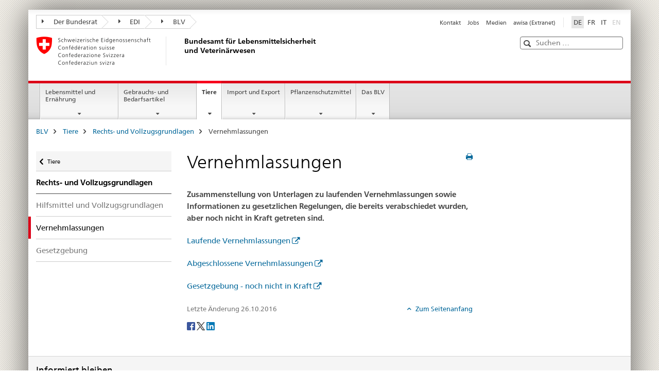

--- FILE ---
content_type: text/html;charset=utf-8
request_url: https://www.blv.admin.ch/blv/de/home/tiere/rechts--und-vollzugsgrundlagen/vernehmlassungen-und-anhoerungen.html
body_size: 8115
content:

<!DOCTYPE HTML>
<!--[if lt IE 7 ]> <html lang="de" class="no-js ie6 oldie"> <![endif]-->
<!--[if IE 7 ]> <html lang="de" class="no-js ie7 oldie"> <![endif]-->
<!--[if IE 8 ]> <html lang="de" class="no-js ie8 oldie"> <![endif]-->
<!--[if IE 9 ]> <html lang="de" class="no-js ie9"> <![endif]-->
<!--[if gt IE 9 ]><!--><html lang="de" class="no-js no-ie"> <!--<![endif]-->


    
<head>
    
    


	
	
		<title>Vernehmlassungen</title>
	
	


<meta charset="utf-8" />
<meta http-equiv="X-UA-Compatible" content="IE=edge" />
<meta name="viewport" content="width=device-width, initial-scale=1.0" />
<meta http-equiv="cleartype" content="on" />


	<meta name="msapplication-TileColor" content="#ffffff"/>
	<meta name="msapplication-TileImage" content="/etc/designs/core/frontend/guidelines/img/ico/mstile-144x144.png"/>
	<meta name="msapplication-config" content="/etc/designs/core/frontend/guidelines/img/ico/browserconfig.xml"/>



	
	
		
			<meta name="description" content="Zusammenstellung von Unterlagen zu laufenden Anhörungen oder Vernehmlassungen sowie Informationen zu gesetzlichen Regelungen, die bereits verabschiedet wurden, aber noch nicht in Kraft getreten sind.  " />
		
	





<meta name="language" content="de" />
<meta name="author" content="Bundesamt für Lebensmittelsicherheit und Veterinärwesen BLV" />




	<!-- current page in other languages -->
	
		<link rel="alternate" type="text/html" href="/blv/de/home/tiere/rechts--und-vollzugsgrundlagen/vernehmlassungen-und-anhoerungen.html" hreflang="de" lang="de"/>
	
		<link rel="alternate" type="text/html" href="/blv/it/home/tiere/rechts--und-vollzugsgrundlagen/vernehmlassungen-und-anhoerungen.html" hreflang="it" lang="it"/>
	
		<link rel="alternate" type="text/html" href="/blv/fr/home/tiere/rechts--und-vollzugsgrundlagen/vernehmlassungen-und-anhoerungen.html" hreflang="fr" lang="fr"/>
	




	<meta name="twitter:card" content="summary"/>
	
	
		<meta property="og:url" content="https://www.blv.admin.ch/blv/de/home/tiere/rechts--und-vollzugsgrundlagen/vernehmlassungen-und-anhoerungen.html"/>
	
	<meta property="og:type" content="article"/>
	
		<meta property="og:title" content="Vernehmlassungen"/>
	
	
		<meta property="og:description" content="Zusammenstellung von Unterlagen zu laufenden Anhörungen oder Vernehmlassungen sowie Informationen zu gesetzlichen Regelungen, die bereits verabschiedet wurden, aber noch nicht in Kraft getreten sind.  "/>
	
	






    









	<!--style type="text/css" id="antiClickjack">body{display:none !important;}</style-->
	<script type="text/javascript">

		var styleElement = document.createElement('STYLE');
		styleElement.setAttribute('id', 'antiClickjack');
		styleElement.setAttribute('type', 'text/css');
		styleElement.innerHTML = 'body {display:none !important;}';
		document.getElementsByTagName('HEAD')[0].appendChild(styleElement);

		if (self === top) {
			var antiClickjack = document.getElementById("antiClickjack");
			antiClickjack.parentNode.removeChild(antiClickjack);
		} else {
			top.location = self.location;
		}
	</script>




<script src="/etc.clientlibs/clientlibs/granite/jquery.min.js"></script>
<script src="/etc.clientlibs/clientlibs/granite/utils.min.js"></script>



	<script>
		Granite.I18n.init({
			locale: "de",
			urlPrefix: "/libs/cq/i18n/dict."
		});
	</script>



	<link rel="stylesheet" href="/etc/designs/core/frontend/guidelines.min.css" type="text/css">

	<link rel="stylesheet" href="/etc/designs/core/frontend/modules.min.css" type="text/css">

	
	<link rel="shortcut icon" href="/etc/designs/core/frontend/guidelines/img/ico/favicon.ico">
	<link rel="apple-touch-icon" sizes="57x57" href="/etc/designs/core/frontend/guidelines/img/ico/apple-touch-icon-57x57.png"/>
	<link rel="apple-touch-icon" sizes="114x114" href="/etc/designs/core/frontend/guidelines/img/ico/apple-touch-icon-114x114.png"/>
	<link rel="apple-touch-icon" sizes="72x72" href="/etc/designs/core/frontend/guidelines/img/ico/apple-touch-icon-72x72.png"/>
	<link rel="apple-touch-icon" sizes="144x144" href="/etc/designs/core/frontend/guidelines/img/ico/apple-touch-icon-144x144.png"/>
	<link rel="apple-touch-icon" sizes="60x60" href="/etc/designs/core/frontend/guidelines/img/ico/apple-touch-icon-60x60.png"/>
	<link rel="apple-touch-icon" sizes="120x120" href="/etc/designs/core/frontend/guidelines/img/ico/apple-touch-icon-120x120.png"/>
	<link rel="apple-touch-icon" sizes="76x76" href="/etc/designs/core/frontend/guidelines/img/ico/apple-touch-icon-76x76.png"/>
	<link rel="icon" type="image/png" href="/etc/designs/core/frontend/guidelines/img/ico/favicon-96x96.png" sizes="96x96"/>
	<link rel="icon" type="image/png" href="/etc/designs/core/frontend/guidelines/img/ico/favicon-16x16.png" sizes="16x16"/>
	<link rel="icon" type="image/png" href="/etc/designs/core/frontend/guidelines/img/ico/favicon-32x32.png" sizes="32x32"/>







	<!--[if lt IE 9]>
		<script src="https://cdnjs.cloudflare.com/polyfill/v2/polyfill.js?version=4.8.0"></script>
	<![endif]-->



    



    
        

	

    

</head>


    

<body class="mod mod-layout   skin-layout-template-contentpage" data-glossary="/blv/de/home.glossaryjs.json">

<div class="mod mod-contentpagewide">
<ul class="access-keys" role="navigation">
    <li><a href="/blv/de/home.html" accesskey="0">Homepage</a></li>
    
    <li><a href="#main-navigation" accesskey="1">Main navigation</a></li>
    
    
    <li><a href="#content" accesskey="2">Content area</a></li>
    
    
    <li><a href="#site-map" accesskey="3">Sitemap</a></li>
    
    
    <li><a href="#search-field" accesskey="4">Search</a></li>
    
</ul>
</div>

<!-- begin: container -->
<div class="container container-main">

    


<header style="background-size: cover; background-image:" role="banner">
	

	<div class="clearfix">
		
			


	



	<nav class="navbar treecrumb pull-left">

		
		
			<h2 class="sr-only">Bundesamt fÃ¼r Lebensmittelsicherheit und VeterinÃ¤rwesen</h2>
		

		
			
				<ul class="nav navbar-nav">
				

						

						
						<li class="dropdown">
							
							
								
									<a id="federalAdministration-dropdown" href="#" aria-label="Der Bundesrat" class="dropdown-toggle" data-toggle="dropdown"><span class="icon icon--right"></span> Der Bundesrat</a>
								
								
							

							
								
								<ul class="dropdown-menu" role="menu" aria-labelledby="federalAdministration-dropdown">
									
										
										<li class="dropdown-header">
											
												
													<a href="http://www.admin.ch/" aria-label="Der Bundesrat admin.ch" target="_blank" title="">Der Bundesrat admin.ch</a>
												
												
											

											
											
												
													<ul>
														<li>
															
																
																
																
																	<a href="http://www.bk.admin.ch" aria-label="BK: Schweizerische Bundeskanzlei" target="_blank" title=""> BK: Schweizerische Bundeskanzlei</a>
																
															
														</li>
													</ul>
												
											
												
													<ul>
														<li>
															
																
																
																
																	<a href="http://www.eda.admin.ch/" aria-label="EDA: Eidgenössisches Departement für auswärtige Angelegenheiten" target="_blank" title=""> EDA: Eidgenössisches Departement für auswärtige Angelegenheiten</a>
																
															
														</li>
													</ul>
												
											
												
													<ul>
														<li>
															
																
																
																
																	<a href="http://www.edi.admin.ch/" aria-label="EDI: Eidgenössisches Departement des Innern" target="_blank" title=""> EDI: Eidgenössisches Departement des Innern</a>
																
															
														</li>
													</ul>
												
											
												
													<ul>
														<li>
															
																
																
																
																	<a href="http://www.ejpd.admin.ch/" aria-label="EJPD: Eidgenössisches Justiz- und Polizeidepartement" target="_blank" title=""> EJPD: Eidgenössisches Justiz- und Polizeidepartement</a>
																
															
														</li>
													</ul>
												
											
												
													<ul>
														<li>
															
																
																
																
																	<a href="http://www.vbs.admin.ch/de/home.html" aria-label="VBS: Eidgenössisches Departement für Verteidigung, Bevölkerungsschutz und Sport" target="_blank" title=""> VBS: Eidgenössisches Departement für Verteidigung, Bevölkerungsschutz und Sport</a>
																
															
														</li>
													</ul>
												
											
												
													<ul>
														<li>
															
																
																
																
																	<a href="http://www.efd.admin.ch/" aria-label="EFD: Eidgenössisches Finanzdepartement" target="_blank" title=""> EFD: Eidgenössisches Finanzdepartement</a>
																
															
														</li>
													</ul>
												
											
												
													<ul>
														<li>
															
																
																
																
																	<a href="https://www.wbf.admin.ch" aria-label="WBF: Eidgenössisches Departement für Wirtschaft, Bildung und Forschung" target="_blank" title=""> WBF: Eidgenössisches Departement für Wirtschaft, Bildung und Forschung</a>
																
															
														</li>
													</ul>
												
											
												
													<ul>
														<li>
															
																
																
																
																	<a href="http://www.uvek.admin.ch/" aria-label="UVEK: Eidgenössisches Departement für Umwelt, Verkehr, Energie und Kommunikation" target="_blank" title=""> UVEK: Eidgenössisches Departement für Umwelt, Verkehr, Energie und Kommunikation</a>
																
															
														</li>
													</ul>
												
											
										</li>
									
								</ul>
							
						</li>
					

						

						
						<li class="dropdown">
							
							
								
									<a id="departement-dropdown" href="#" aria-label="EDI" class="dropdown-toggle" data-toggle="dropdown"><span class="icon icon--right"></span> EDI</a>
								
								
							

							
								
								<ul class="dropdown-menu" role="menu" aria-labelledby="departement-dropdown">
									
										
										<li class="dropdown-header">
											
												
													<a href="http://www.edi.admin.ch/" aria-label="EDI: Eidgenössisches Departement des Innern" target="_blank" title="">EDI: Eidgenössisches Departement des Innern</a>
												
												
											

											
											
												
													<ul>
														<li>
															
																
																
																
																	<a href="http://www.bag.admin.ch" aria-label="BAG: Bundesamt für Gesundheit" target="_blank" title=""> BAG: Bundesamt für Gesundheit</a>
																
															
														</li>
													</ul>
												
											
												
													<ul>
														<li>
															
																
																
																
																	<a href="http://www.bak.admin.ch" aria-label="BAK: Bundesamt für Kultur" target="_blank" title=""> BAK: Bundesamt für Kultur</a>
																
															
														</li>
													</ul>
												
											
												
													<ul>
														<li>
															
																
																
																
																	<a href="https://www.bar.admin.ch" aria-label="BAR: Bundesarchiv" target="_blank" title=""> BAR: Bundesarchiv</a>
																
															
														</li>
													</ul>
												
											
												
													<ul>
														<li>
															
																
																
																
																	<a href="http://www.bfs.admin.ch/" aria-label="BFS: Bundesamt für Statistik" target="_blank" title=""> BFS: Bundesamt für Statistik</a>
																
															
														</li>
													</ul>
												
											
												
													<ul>
														<li>
															
																
																
																
																	<a href="https://www.blv.admin.ch/blv/de/home.html" aria-label="BLV: Bundesamt für Lebensmittelsicherheit und Veterinärwesen" target="_blank" title=""> BLV: Bundesamt für Lebensmittelsicherheit und Veterinärwesen</a>
																
															
														</li>
													</ul>
												
											
												
													<ul>
														<li>
															
																
																
																
																	<a href="http://www.bsv.admin.ch/" aria-label="BSV: Bundesamt für Sozialversicherungen" target="_blank" title=""> BSV: Bundesamt für Sozialversicherungen</a>
																
															
														</li>
													</ul>
												
											
												
													<ul>
														<li>
															
																
																
																
																	<a href="http://www.ebg.admin.ch/" aria-label="EBG: Eidgenössisches Büro für die Gleichstellung von Frau und Mann" target="_blank" title=""> EBG: Eidgenössisches Büro für die Gleichstellung von Frau und Mann</a>
																
															
														</li>
													</ul>
												
											
												
													<ul>
														<li>
															
																
																
																
																	<a href="https://www.meteoschweiz.admin.ch/home.html?tab=overview" aria-label="MeteoSchweiz: Bundesamt für Meteorologie und Klimatologie " target="_blank" title=""> MeteoSchweiz: Bundesamt für Meteorologie und Klimatologie </a>
																
															
														</li>
													</ul>
												
											
												
													<ul>
														<li>
															
																
																
																
																	<a href="https://www.swissmedic.ch/swissmedic/de/home.html" aria-label="Swissmedic: Schweizerisches Heilmittelinstitut " target="_blank" title=""> Swissmedic: Schweizerisches Heilmittelinstitut </a>
																
															
														</li>
													</ul>
												
											
										</li>
									
								</ul>
							
						</li>
					

						

						
						<li class="dropdown">
							
							
								
									<a id="federalOffice-dropdown" href="#" aria-label="BLV" class="dropdown-toggle" data-toggle="dropdown"><span class="icon icon--right"></span> BLV</a>
								
								
							

							
								
								<ul class="dropdown-menu" role="menu" aria-labelledby="federalOffice-dropdown">
									
										
										<li class="dropdown-header">
											
												
													<a href="https://www.blv.admin.ch/blv/de/home.html" aria-label="BLV: Bundesamt für Lebensmittelsicherheit und Veterinärwesen" target="_blank" title="">BLV: Bundesamt für Lebensmittelsicherheit und Veterinärwesen</a>
												
												
											

											
											
										</li>
									
								</ul>
							
						</li>
					
				</ul>
			
			
		
	</nav>




		

		
<!-- begin: metanav -->
<section class="nav-services clearfix">
	
	
		


	
	<h2>Vernehmlassungen</h2>

	

		
		

		<nav class="nav-lang">
			<ul>
				
					<li>
						
							
								<a class="active" lang="de" title="Deutsch selected" aria-label="Deutsch selected">DE</a>
							
							
							
						
					</li>
				
					<li>
						
							
							
								<a href="/blv/fr/home/tiere/rechts--und-vollzugsgrundlagen/vernehmlassungen-und-anhoerungen.html" lang="fr" title="Französisch" aria-label="Französisch">FR</a>
							
							
						
					</li>
				
					<li>
						
							
							
								<a href="/blv/it/home/tiere/rechts--und-vollzugsgrundlagen/vernehmlassungen-und-anhoerungen.html" lang="it" title="Italienisch" aria-label="Italienisch">IT</a>
							
							
						
					</li>
				
					<li>
						
							
							
							
								<a class="disabled" lang="en" title="Englisch" aria-label="Englisch">EN<span class="sr-only">disabled</span></a>
							
						
					</li>
				
			</ul>
		</nav>

	


		
		

    
        
            
            

                
                <h2 class="sr-only">Service navigation</h2>

                <nav class="nav-service">
                    <ul>
                        
                        
                            <li><a href="/blv/de/home/das-blv/organisation/kontakt.html" title="Kontakt" aria-label="Kontakt" data-skipextcss="true">Kontakt</a></li>
                        
                            <li><a href="/blv/de/home/das-blv/organisation/stellenangebote.html" title="Jobs" aria-label="Jobs" data-skipextcss="true">Jobs</a></li>
                        
                            <li><a href="/blv/de/home/das-blv/medien-blv.html" title="Medien" aria-label="Medien" data-skipextcss="true">Medien</a></li>
                        
                            <li><a href="/blv/de/home/das-blv/awisa.html" target="_blank" title="awisa (Extranet)" aria-label="awisa (Extranet)" data-skipextcss="true">awisa (Extranet)</a></li>
                        
                    </ul>
                </nav>

            
        
    


	
	
</section>
<!-- end: metanav -->

	</div>

	
		

	
	
		
<div class="mod mod-logo">
    
        
        
            
                <a href="/blv/de/home.html" class="brand  hidden-xs" id="logo" title="BLV" aria-label="BLV">
                    
                        
                            <img src="/blv/de/_jcr_content/logo/image.imagespooler.png/1649944132762/Logo Schweizerische Eidgenossenschaft.png" alt="Bundesamt f&#252;r Lebensmittelsicherheit und Veterin&#228;rwesen"/>
                        
                        
                    
                    <h2 id="logo-desktop-departement">Bundesamt f&uuml;r Lebensmittelsicherheit und Veterin&auml;rwesen
                    </h2>
                </a>
                
            
        
    
</div>

	


	

 	
		


	



	
	
		

<div class="mod mod-searchfield">

	
		

		
			

			<!-- begin: sitesearch desktop-->
			<div class="mod mod-searchfield global-search global-search-standard">
				<form action="/blv/de/home/suche.html" class="form-horizontal form-search pull-right">
					<h2 class="sr-only">Suche</h2>
					<label for="search-field" class="sr-only">Suchbegriff</label>
					<input id="search-field" name="query" class="form-control search-field" type="text" placeholder="Suchen …"/>
                    <button class="icon icon--search icon--before" tabindex="0" role="button">
                        <span class="sr-only">Suchbegriff</span>
                    </button>
                    <button class="icon icon--close icon--after search-reset" tabindex="0" role="button"><span class="sr-only"></span></button>
					<div class="search-results">
						<div class="search-results-list"></div>
					</div>
				</form>
			</div>
			<!-- end: sitesearch desktop-->

		
	

</div>

	



	

	

 	


</header>



    


	
	
		

<div class="mod mod-mainnavigation">

	<!-- begin: mainnav -->
	<div class="nav-main yamm navbar" id="main-navigation">

		<h2 class="sr-only">
			Hauptnavigation
		</h2>

		
			


<!-- mobile mainnav buttonbar -->
 <section class="nav-mobile">
	<div class="table-row">
		<div class="nav-mobile-header">
			<div class="table-row">
				<span class="nav-mobile-logo">
					
						
						
							<img src="/etc/designs/core/frontend/guidelines/img/swiss.svg" onerror="this.onerror=null; this.src='/etc/designs/core/frontend/guidelines/img/swiss.png'" alt="Bundesamt für Lebensmittelsicherheit und Veterinärwesen BLV"/>
						
					
				</span>
				<h2>
					<a href="/blv/de/home.html" title="BLV" aria-label="BLV">BLV</a>
				</h2>
			</div>
		</div>
		<div class="table-cell dropdown">
			<a href="#" class="nav-mobile-menu dropdown-toggle" data-toggle="dropdown">
				<span class="icon icon--menu"></span>
			</a>
			<div class="drilldown dropdown-menu" role="menu">
				<div class="drilldown-container">
					<nav class="nav-page-list">
						
							<ul aria-controls="submenu">
								
									
									
										<li>
											
												
												
													<a href="/blv/de/home/lebensmittel-und-ernaehrung.html">Lebensmittel und Ernährung</a>
												
											
										</li>
									
								
							</ul>
						
							<ul aria-controls="submenu">
								
									
									
										<li>
											
												
												
													<a href="/blv/de/home/gebrauchsgegenstaende.html">Gebrauchs- und Bedarfsartikel</a>
												
											
										</li>
									
								
							</ul>
						
							<ul aria-controls="submenu">
								
									
									
										<li>
											
												
												
													<a href="/blv/de/home/tiere.html">Tiere</a>
												
											
										</li>
									
								
							</ul>
						
							<ul aria-controls="submenu">
								
									
									
										<li>
											
												
												
													<a href="/blv/de/home/import-und-export.html">Import und Export</a>
												
											
										</li>
									
								
							</ul>
						
							<ul aria-controls="submenu">
								
									
									
										<li>
											
												
												
													<a href="/blv/de/home/zulassung-pflanzenschutzmittel.html">Pflanzenschutzmittel</a>
												
											
										</li>
									
								
							</ul>
						
							<ul aria-controls="submenu">
								
									
									
										<li>
											
												
												
													<a href="/blv/de/home/das-blv.html">Das BLV</a>
												
											
										</li>
									
								
							</ul>
						

						<button class="yamm-close-bottom" aria-label="Schliessen">
							<span class="icon icon--top" aria-hidden="true"></span>
						</button>
					</nav>
				</div>
			</div>
		</div>
		<div class="table-cell dropdown">
			<a href="#" class="nav-mobile-menu dropdown-toggle" data-toggle="dropdown">
				<span class="icon icon--search"></span>
			</a>
			<div class="dropdown-menu" role="menu">
				
				



	
		


<div class="mod mod-searchfield">

    
        <div class="mod mod-searchfield global-search global-search-mobile">
            <form action="/blv/de/home/suche.html" class="form  mod-searchfield-mobile" role="form">
                <h2 class="sr-only">Suche</h2>
                <label for="search-field-phone" class="sr-only">
                    Suchbegriff
                </label>
                <input id="search-field-phone" name="query" class="search-input form-control" type="text" placeholder="Suchen …"/>
                <button class="icon icon--search icon--before" tabindex="0" role="button">
                    <span class="sr-only">Suchbegriff</span>
                </button>
                <button class="icon icon--close icon--after search-reset" tabindex="0" role="button"><span class="sr-only"></span></button>

                <div class="search-results">
                    <div class="search-results-list"></div>
                </div>
            </form>
        </div>
    

</div>

	
	


				
			</div>
		</div>
	</div>
</section>

		

		
		<ul class="nav navbar-nav" aria-controls="submenu">

			
			

				
                
				

				<li class="dropdown yamm-fw  ">
					
						
			      		
							<a href="/blv/de/home/lebensmittel-und-ernaehrung.html" aria-label="Lebensmittel und Ernährung" class="dropdown-toggle" data-toggle="dropdown" data-url="/blv/de/home/lebensmittel-und-ernaehrung/_jcr_content/par.html">Lebensmittel und Ernährung</a>
							
							<ul class="dropdown-menu" role="menu" aria-controls="submenu">
								<li>
									<div class="yamm-content container-fluid">
										<div class="row">
											<div class="col-sm-12">
												<button class="yamm-close btn btn-link icon icon--after icon--close pull-right">Schliessen</button>
											</div>
										</div>
										<div class="row">
											<div class="col-md-12 main-column">

											</div>
										</div>
										<br><br><br>
										<button class="yamm-close-bottom" aria-label="Schliessen"><span class="icon icon--top"></span></button>
									</div>
								</li>
							</ul>
						
					
				</li>
			

				
                
				

				<li class="dropdown yamm-fw  ">
					
						
			      		
							<a href="/blv/de/home/gebrauchsgegenstaende.html" aria-label="Gebrauchs- und Bedarfsartikel" class="dropdown-toggle" data-toggle="dropdown" data-url="/blv/de/home/gebrauchsgegenstaende/_jcr_content/par.html">Gebrauchs- und Bedarfsartikel</a>
							
							<ul class="dropdown-menu" role="menu" aria-controls="submenu">
								<li>
									<div class="yamm-content container-fluid">
										<div class="row">
											<div class="col-sm-12">
												<button class="yamm-close btn btn-link icon icon--after icon--close pull-right">Schliessen</button>
											</div>
										</div>
										<div class="row">
											<div class="col-md-12 main-column">

											</div>
										</div>
										<br><br><br>
										<button class="yamm-close-bottom" aria-label="Schliessen"><span class="icon icon--top"></span></button>
									</div>
								</li>
							</ul>
						
					
				</li>
			

				
                
				

				<li class="dropdown yamm-fw  current">
					
						
			      		
							<a href="/blv/de/home/tiere.html" aria-label="Tiere" class="dropdown-toggle" data-toggle="dropdown" data-url="/blv/de/home/tiere/_jcr_content/par.html">Tiere<span class="sr-only">current page</span></a>
							
							<ul class="dropdown-menu" role="menu" aria-controls="submenu">
								<li>
									<div class="yamm-content container-fluid">
										<div class="row">
											<div class="col-sm-12">
												<button class="yamm-close btn btn-link icon icon--after icon--close pull-right">Schliessen</button>
											</div>
										</div>
										<div class="row">
											<div class="col-md-12 main-column">

											</div>
										</div>
										<br><br><br>
										<button class="yamm-close-bottom" aria-label="Schliessen"><span class="icon icon--top"></span></button>
									</div>
								</li>
							</ul>
						
					
				</li>
			

				
                
				

				<li class="dropdown yamm-fw  ">
					
						
			      		
							<a href="/blv/de/home/import-und-export.html" aria-label="Import und Export" class="dropdown-toggle" data-toggle="dropdown" data-url="/blv/de/home/import-und-export/_jcr_content/par.html">Import und Export</a>
							
							<ul class="dropdown-menu" role="menu" aria-controls="submenu">
								<li>
									<div class="yamm-content container-fluid">
										<div class="row">
											<div class="col-sm-12">
												<button class="yamm-close btn btn-link icon icon--after icon--close pull-right">Schliessen</button>
											</div>
										</div>
										<div class="row">
											<div class="col-md-12 main-column">

											</div>
										</div>
										<br><br><br>
										<button class="yamm-close-bottom" aria-label="Schliessen"><span class="icon icon--top"></span></button>
									</div>
								</li>
							</ul>
						
					
				</li>
			

				
                
				

				<li class="dropdown yamm-fw  ">
					
						
			      		
							<a href="/blv/de/home/zulassung-pflanzenschutzmittel.html" aria-label="Pflanzenschutzmittel" class="dropdown-toggle" data-toggle="dropdown" data-url="/blv/de/home/zulassung-pflanzenschutzmittel/_jcr_content/par.html">Pflanzenschutzmittel</a>
							
							<ul class="dropdown-menu" role="menu" aria-controls="submenu">
								<li>
									<div class="yamm-content container-fluid">
										<div class="row">
											<div class="col-sm-12">
												<button class="yamm-close btn btn-link icon icon--after icon--close pull-right">Schliessen</button>
											</div>
										</div>
										<div class="row">
											<div class="col-md-12 main-column">

											</div>
										</div>
										<br><br><br>
										<button class="yamm-close-bottom" aria-label="Schliessen"><span class="icon icon--top"></span></button>
									</div>
								</li>
							</ul>
						
					
				</li>
			

				
                
				

				<li class="dropdown yamm-fw  ">
					
						
			      		
							<a href="/blv/de/home/das-blv.html" aria-label="Das BLV" class="dropdown-toggle" data-toggle="dropdown" data-url="/blv/de/home/das-blv/_jcr_content/par.html">Das BLV</a>
							
							<ul class="dropdown-menu" role="menu" aria-controls="submenu">
								<li>
									<div class="yamm-content container-fluid">
										<div class="row">
											<div class="col-sm-12">
												<button class="yamm-close btn btn-link icon icon--after icon--close pull-right">Schliessen</button>
											</div>
										</div>
										<div class="row">
											<div class="col-md-12 main-column">

											</div>
										</div>
										<br><br><br>
										<button class="yamm-close-bottom" aria-label="Schliessen"><span class="icon icon--top"></span></button>
									</div>
								</li>
							</ul>
						
					
				</li>
			
		</ul>
	</div>
</div>

	



    

<!-- begin: main -->
<div class="container-fluid hidden-xs">
	<div class="row">
		<div class="col-sm-12">
			
	


<div class="mod mod-breadcrumb">
	<h2 id="br1" class="sr-only">Breadcrumb</h2>
	<ol class="breadcrumb" role="menu" aria-labelledby="br1">
		
			<li><a href="/blv/de/home.html" title="BLV" aria-label="BLV">BLV</a><span class="icon icon--greater"></span></li>
		
			<li><a href="/blv/de/home/tiere.html" title="Tiere" aria-label="Tiere">Tiere</a><span class="icon icon--greater"></span></li>
		
			<li><a href="/blv/de/home/tiere/rechts--und-vollzugsgrundlagen.html" title="Rechts- und Vollzugsgrundlagen" aria-label="Rechts- und Vollzugsgrundlagen">Rechts- und Vollzugsgrundlagen</a><span class="icon icon--greater"></span></li>
		
		<li class="active" role="presentation">Vernehmlassungen</li>
	</ol>
</div>

	
		</div>
	</div>
</div>



	
	
		<div class="container-fluid">
			

<div class="row">
    <div class="col-sm-4 col-md-3 drilldown">
        

<div class="mod mod-leftnavigation">

		<a href="#collapseSubNav" data-toggle="collapse" class="collapsed visible-xs">Unternavigation</a>
		<div class="drilldown-container">
			<nav class="nav-page-list">
				
					<a href="/blv/de/home/tiere.html" class="icon icon--before icon--less visible-xs">Zurück</a>

					<a href="/blv/de/home/tiere.html" class="icon icon--before icon--less"><span class="sr-only">Zurück zu </span>Tiere</a>
				
				<ul>
					
						
							
							
								<li class="list-emphasis">
									<a href="/blv/de/home/tiere/rechts--und-vollzugsgrundlagen.html">Rechts- und Vollzugsgrundlagen</a>
								</li>
							
						
					

					
					
					

					
						
							
							
								
									
									
										<li>
											<a href="/blv/de/home/tiere/rechts--und-vollzugsgrundlagen/hilfsmittel-und-vollzugsgrundlagen.html">Hilfsmittel und Vollzugsgrundlagen</a>
										</li>
									
								
							
						
					
						
							
								<li class="active">
									Vernehmlassungen <span class="sr-only">selected</span>
								</li>
							
							
						
					
						
							
							
								
									
									
										<li>
											<a href="/blv/de/home/tiere/rechts--und-vollzugsgrundlagen/gesetzgebung.html">Gesetzgebung</a>
										</li>
									
								
							
						
					
				</ul>
			</nav>
		</div>

</div>

    </div>
    <div class="col-sm-8 col-md-9 main-column" id="content" role="main">
        <div class="row">
            <div class="col-md-8 main-content js-glossary-context">
                

<div class="visible-xs visible-sm">
	<p><a href="#context-sidebar" class="icon icon--before icon--root">Servicenavigation</a></p>
</div>

<div class="contentHead">
	



<div class="mod mod-backtooverview">
	
</div>


	
	


	
	
		<a href="javascript:$.printPreview.printPreview()" onclick="" class="icon icon--before icon--print pull-right" title="Seite drucken"></a>
	




	
	

<div class="mod mod-contentpagewide">
    <h1 class="text-inline">Vernehmlassungen</h1>
</div>

</div>	






<div class="mod mod-text">
    
        
        
            <article class="clearfix">
                
                    <p><b>Zusammenstellung von Unterlagen zu laufenden Vernehmlassungen sowie Informationen zu gesetzlichen Regelungen, die bereits verabschiedet wurden, aber noch nicht in Kraft getreten sind.</b></p>

                
                
            </article>
        
    
</div>
<div class="mod mod-text">
    
        
        
            <article class="clearfix">
                
                    <p><a href="https://www.blv.admin.ch/blv/de/home/das-blv/rechts-und-vollzugsgrundlagen-blv/vernehmlassungen-blv.html#-843968027" target="_blank" class="icon icon--after icon--external" title="">Laufende Vernehmlassungen</a></p>
<p><a href="https://www.blv.admin.ch/blv/de/home/das-blv/rechts-und-vollzugsgrundlagen-blv/vernehmlassungen-blv.html#1111573302" target="_blank" class="icon icon--after icon--external" title="">Abgeschlossene Vernehmlassungen</a></p>
<p><a href="https://www.blv.admin.ch/blv/de/home/das-blv/rechts-und-vollzugsgrundlagen-blv/vernehmlassungen-blv.html#-1588934295" target="_blank" class="icon icon--after icon--external" title="">Gesetzgebung - noch nicht in Kraft</a></p>

                
                
            </article>
        
    
</div>


    
        
    


		






<div class="mod mod-backtooverview">
	
</div>




<div class="clearfix">
	





	
	
	
		
	






	<p class="pull-left">
		
		

		
			<small>
				<span class="text-dimmed">Letzte Änderung&nbsp;26.10.2016</span>
			</small>
		
	</p>


	
	


	<p class="pull-right">
		<small>
			
				<a href="#" class="icon icon--before icon--power hidden-print">
					Zum Seitenanfang
				</a>
			
		</small>
	</p>
 
</div>


	
		


	

	
<div class="mod mod-socialshare">
	

	<div class="social-sharing" aria-labelledby="social_share">
		<label id="social_share" class="sr-only">Social share</label>
		
			<a href="#" aria-label="Facebook" data-analytics="facebook" onclick="window.open('https://www.facebook.com/sharer/sharer.php?u='+encodeURIComponent(location.href), 'share-dialog', 'width=626,height=436'); return false;">
				<img src="/etc/designs/core/frontend/guidelines/img/FB-f-Logo__blue_29.png" width="16px" height="16px" alt="">
			</a>
		
		
		
			<a href="#" aria-label="Twitter" data-analytics="twitter" onclick="window.open('http://twitter.com/share?text='+encodeURIComponent('Vernehmlassungen')+'&url='+encodeURIComponent(location.href), 'share-dialog', 'width=626,height=436'); return false;">
				<img src="/etc/designs/core/frontend/guidelines/img/Twitter_logo_blue.png" width="16px" height="16px" alt="">
			</a>
		

		

		
			<a href="#" aria-label="LinkedIn" data-analytics="linkedin" onclick="window.open('https://www.linkedin.com/shareArticle?mini=true&url='+encodeURIComponent(location.href), 'share-dialog', 'width=600,height=450'); return false;">
				<img src="/etc/designs/core/frontend/assets/img/ico-linkedin.png" width="16px" height="16px" alt=""/>
			</a>
		
	</div>
</div>

	
	

	

            </div>
            <div class="col-md-4">
                


<div class="context-column">
	
		
			<a name="context-sidebar"></a>
						
		





	
		
		
			<div class="mod mod-contactbox">
				
					
						
					
					
				
			</div>
		
	


	
	
		



	<div class="mod mod-basket">
		<aside class="cart">
			<h4>
				Einkaufskorb
			</h4>
			<ul class="list-unstyled order-list js-order-list">
			</ul>
			
		</aside>
		<script type="text/template" id="order-list-template">
			{{ for(var i=0,item;i<data.length;i++) {
				index = i+1; item = data[i];
			}}
				<li class="clearfix" id="{{= item.id }}">
					<span class="pull-left">{{= item.quantity }}x {{= item.productTitle }}</span>
					<a class="storage-delete pull-right" href="#">
						<span class="icon icon--after icon--trash"></span>
					</a>
					<input type="hidden" name="order_{{= index }}_productTitle" value="{{= item.productTitle }}" />
					<input type="hidden" name="order_{{= index }}_quantity" value="{{= item.quantity }}" />
					<input type="hidden" name="order_{{= index }}_productId" value="{{= item.productId }}" />
					<input type="text" name="genericKeyValueParameter" value="{{= item.productTitle + "##" }}{{= item.quantity }}x" />
				</li>
			{{ } }}
		</script>
	</div>

	
	
	

	


    
        
    



</div>

            </div>
        </div>
    </div>

</div>

		</div>
	

<!-- end: main -->


    <span class="visible-print">https://www.blv.admin.ch/content/blv/de/home/tiere/rechts--und-vollzugsgrundlagen/vernehmlassungen-und-anhoerungen.html</span>

    
<footer role="contentinfo">
	<h2 class="sr-only">Footer</h2>

  

  
	<a name="context-sidebar"></a>
  

  
  

  	

    
        
            <div class="container-fluid footer-service">
                <h3>Bundesamt für Lebensmittelsicherheit und Veterinärwesen BLV</h3>
                <nav>
                    <ul>
                        
                        
                            <li><a href="/blv/de/home/das-blv/organisation/kontakt.html" title="Kontakt" aria-label="Kontakt">Kontakt</a></li>
                        
                            <li><a href="/blv/de/home/das-blv/organisation/stellenangebote.html" title="Jobs" aria-label="Jobs">Jobs</a></li>
                        
                            <li><a href="/blv/de/home/das-blv/medien-blv.html" title="Medien" aria-label="Medien">Medien</a></li>
                        
                            <li><a href="/blv/de/home/das-blv/awisa.html" target="_blank" title="awisa (Extranet)" aria-label="awisa (Extranet)">awisa (Extranet)</a></li>
                        
                    </ul>
                </nav>
            </div>
        
    



	


  	<div class="container-fluid">
  		
	


	
		
			
				<h3>Informiert bleiben</h3>
			

			<nav class="links-social" aria-labelledby="social_media">
				<label id="social_media" class="sr-only">Social media links</label>
				<ul>
					
						<li><a href="https://twitter.com/BLV_OSAV_USAV" class="icon icon--before  icon icon--before icon--twitter" target="_blank" aria-label="Twitter" title="">Twitter</a></li>
					
						<li><a href="https://www.facebook.com/blvosavusav" class="icon icon--before  icon icon--before icon--facebook" target="_blank" aria-label="Facebook" title="">Facebook</a></li>
					
						<li><a href="https://www.instagram.com/blv_osav_usav/" class="icon icon--before  icon icon--before fa fa-instagram" target="_blank" aria-label="Instagram" title="">Instagram</a></li>
					
						<li><a href="https://www.linkedin.com/company/1135855/" class="icon icon--before  icon icon--before fa fa-linkedin" target="_blank" aria-label="LinkedIn" title="">LinkedIn</a></li>
					
						<li><a href="/blv/de/home/das-blv/broschueren-blv/newsletter-blv.html" class="icon icon--before  icon icon--before icon--message" target="_blank" title="Newsletter" aria-label="Newsletter">Newsletter</a></li>
					
				</ul>
			</nav>
		
		
	



		
	

<div class="mod mod-cobranding">
    
        
            
        
        
    
</div>




  		<!-- begin: logo phone -->
		
			
			

	
		
<div class="mod mod-logo">
	
	
		
			<hr class="footer-line visible-xs">
			<img src="/blv/de/_jcr_content/logo/image.imagespooler.png/1649944132762/Logo Schweizerische Eidgenossenschaft.png" class="visible-xs" alt="Bundesamt f&#252;r Lebensmittelsicherheit und Veterin&#228;rwesen"/>
		
		
	
	
</div>
	
	


			
		
	 	<!-- end: logo phone -->
  	</div>

    

<div class="footer-address">
	

	<span class="hidden-xs">Bundesamt für Lebensmittelsicherheit und Veterinärwesen BLV</span>


	

	
		
			<nav class="pull-right">
				<ul>
					
						<li><a href="http://www.disclaimer.admin.ch/index.html" target="_blank" aria-label="Rechtliche Grundlagen" title="">Rechtliche Grundlagen</a></li>
					
				</ul>
			</nav>
		
		
	


</div>


  
  

</footer>        


    <div class="modal" id="nav_modal_rnd">
        <!-- modal -->
    </div>

</div>
<!-- end: container -->



<script src="/etc.clientlibs/clientlibs/granite/jquery/granite/csrf.min.js"></script>
<script src="/etc/clientlibs/granite/jquery/granite/csrf.min.js"></script>



	<script type="text/javascript" src="/etc/designs/core/frontend/modules.js"></script>





	





	<!-- [base64] -->





 
	




	<!-- Matomo -->
<script type="text/javascript">
  var _paq = window._paq || [];
  /* tracker methods like "setCustomDimension" should be called before "trackPageView" */
  _paq.push(['trackPageView']);
  _paq.push(['enableLinkTracking']);
  (function() {
    var u="https://analytics.bit.admin.ch/";
    _paq.push(['setTrackerUrl', u+'matomo.php']);
    _paq.push(['setSiteId', '78']);
    var d=document, g=d.createElement('script'), s=d.getElementsByTagName('script')[0];
    g.type='text/javascript'; g.async=true; g.defer=true; g.src=u+'matomo.js'; s.parentNode.insertBefore(g,s);
  })();
</script>
<!-- End Matomo Code -->





</body>

    

</html>


--- FILE ---
content_type: text/html;charset=utf-8
request_url: https://www.blv.admin.ch/blv/de/home/import-und-export/_jcr_content/par.html
body_size: 1209
content:

<div class="mod mod-sitemap">
<div class="row">
	
		
		
			
				<div class="col-sm-3">
					
					<h3>
						<a href="/blv/de/home/import-und-export/import.html" title="Import (Abfrage)" aria-label="Import (Abfrage)">Import (Abfrage)</a></h3>
						
								<ul class="list-unstyled" aria-controls="submenu">
								
								
							<li><a href="/blv/de/home/import-und-export/import/importe-aus-der-eu.html" title="Importe aus der EU" aria-label="Importe aus der EU">Importe aus der EU</a></li>
						<li><a href="/blv/de/home/import-und-export/import/importe-aus-drittstaaten.html" title="Importe aus Drittstaaten" aria-label="Importe aus Drittstaaten">Importe aus Drittstaaten</a></li>
						<li><a href="/blv/de/home/import-und-export/import/verstaerkte-grenzkontrollen-pflanzlische-lebensmittel.html" title="Verst&auml;rkte Grenzkontrollen f&uuml;r bestimmte pflanzliche Lebensmittel" aria-label="Verst&auml;rkte Grenzkontrollen f&uuml;r bestimmte pflanzliche Lebensmittel">Verst&auml;rkte Grenzkontrollen f&uuml;r bestimmte pflanzliche Lebensmittel</a></li>
						<li><a href="/blv/de/home/import-und-export/import/importe-artengeschuetzte-tiere-pflanzen.html" title="Importe artengesch&uuml;tzter Tier- und Pflanzenarten" aria-label="Importe artengesch&uuml;tzter Tier- und Pflanzenarten">Importe artengesch&uuml;tzter Tier- und Pflanzenarten</a></li>
						<li><a href="/blv/de/home/import-und-export/import/einfuhr-tam-ref.html" title="Import von Tierarzneimitteln" aria-label="Import von Tierarzneimitteln">Import von Tierarzneimitteln</a></li>
                                </ul>
							
				</div>
			
				<div class="col-sm-3">
					
					<h3>
						<a href="/blv/de/home/import-und-export/geltende-schutzmassnahmen.html" title="Geltende Schutzmassnahmen" aria-label="Geltende Schutzmassnahmen">Geltende Schutzmassnahmen</a></h3>
						
								<ul class="list-unstyled" aria-controls="submenu">
								
								
							<li><a href="/blv/de/home/import-und-export/geltende-schutzmassnahmen/eu.html" title="Schutzmassnahmen EU" aria-label="Schutzmassnahmen EU">Schutzmassnahmen EU</a></li>
						<li><a href="/blv/de/home/import-und-export/geltende-schutzmassnahmen/drittstaaten.html" title="Schutzmassnahmen Drittstaaten" aria-label="Schutzmassnahmen Drittstaaten">Schutzmassnahmen Drittstaaten</a></li>
							</ul>
                                <h3>
						<a href="/blv/de/home/import-und-export/export.html" title="Export" aria-label="Export">Export</a></h3>
						
								<ul class="list-unstyled" aria-controls="submenu">
								
								
							<li><a href="/blv/de/home/import-und-export/export/lebensmittel.html" title="Lebensmittel" aria-label="Lebensmittel">Lebensmittel</a></li>
						<li><a href="/blv/de/home/import-und-export/export/tiere-und-tierprodukte.html" title="Tiere und Tierprodukte" aria-label="Tiere und Tierprodukte">Tiere und Tierprodukte</a></li>
						<li><a href="/blv/de/home/import-und-export/export/gebrauchsgegenstaende.html" title="Gebrauchsgegenst&auml;nde" aria-label="Gebrauchsgegenst&auml;nde">Gebrauchsgegenst&auml;nde</a></li>
						<li><a href="/blv/de/home/import-und-export/export/pflanzen-und-pflanzliche-produkte.html" title="Artengesch&uuml;tzte Tier- und Pflanzenarten" aria-label="Artengesch&uuml;tzte Tier- und Pflanzenarten">Artengesch&uuml;tzte Tier- und Pflanzenarten</a></li>
                                </ul>
							
				</div>
			
				<div class="col-sm-3">
					
					<h3>
						<a href="/blv/de/home/import-und-export/transit.html" title="Transit" aria-label="Transit">Transit</a></h3>
						
								<ul class="list-unstyled" aria-controls="submenu">
								
								
							<li><a href="/blv/de/home/import-und-export/transit/herkunft-eu.html" title="Herkunft EU" aria-label="Herkunft EU">Herkunft EU</a></li>
						<li><a href="/blv/de/home/import-und-export/transit/herkunft-ds.html" title="Herkunft Drittstaat" aria-label="Herkunft Drittstaat">Herkunft Drittstaat</a></li>
							</ul>
                                <h3>
						<a href="/blv/de/home/import-und-export/publikationen.html" title="Publikationen" aria-label="Publikationen">Publikationen</a></h3>
						
								<ul class="list-unstyled" aria-controls="submenu">
								
								
							<li><a href="/blv/de/home/import-und-export/publikationen/broschueren.html" title="Brosch&uuml;ren" aria-label="Brosch&uuml;ren">Brosch&uuml;ren</a></li>
						<li><a href="/blv/de/home/import-und-export/publikationen/newsletter-import.html" title="Newsletter Import" aria-label="Newsletter Import">Newsletter Import</a></li>
                                </ul>
							
				</div>
			
				<div class="col-sm-3">
					
					<h3>
						<a href="/blv/de/home/import-und-export/rechts-und-vollzugsgrundlagen.html" title="Rechts- und Vollzugsgrundlagen" aria-label="Rechts- und Vollzugsgrundlagen">Rechts- und Vollzugsgrundlagen</a></h3>
						
								<ul class="list-unstyled" aria-controls="submenu">
								
								
							<li><a href="/blv/de/home/import-und-export/rechts-und-vollzugsgrundlagen/cassis-de-dijon.html" title="Cassis-de-Dijon" aria-label="Cassis-de-Dijon">Cassis-de-Dijon</a></li>
						<li><a href="/blv/de/home/import-und-export/rechts-und-vollzugsgrundlagen/hilfsmittel-und-vollzugsgundlagen.html" title="Hilfsmittel und Vollzugsgrundlagen" aria-label="Hilfsmittel und Vollzugsgrundlagen">Hilfsmittel und Vollzugsgrundlagen</a></li>
						<li><a href="/blv/de/home/import-und-export/rechts-und-vollzugsgrundlagen/vernehmlassungen-und-anhoerungen.html" title="Vernehmlassungen" aria-label="Vernehmlassungen">Vernehmlassungen</a></li>
						<li><a href="/blv/de/home/import-und-export/rechts-und-vollzugsgrundlagen/gesetzgebung.html" title="Gesetzgebung" aria-label="Gesetzgebung">Gesetzgebung</a></li>
						<li><a href="/blv/de/home/import-und-export/rechts-und-vollzugsgrundlagen/listen_bewilligter_betriebe.html" title="Listen bewilligter Schweizer Betriebe" aria-label="Listen bewilligter Schweizer Betriebe">Listen bewilligter Schweizer Betriebe</a></li>
                                </ul>
							
				</div>
			
		
	
</div>
</div>



    
        
    




--- FILE ---
content_type: text/html;charset=utf-8
request_url: https://www.blv.admin.ch/blv/de/home/zulassung-pflanzenschutzmittel/_jcr_content/par.html
body_size: 1023
content:

<div class="mod mod-sitemap">
<div class="row">
	
		
		
			
				<div class="col-sm-3">
					
					<h3>
						<a href="/blv/de/home/zulassung-pflanzenschutzmittel/zugelassene-pflanzenschutzmittel.html" title="Zugelassene Pflanzenschutzmittel" aria-label="Zugelassene Pflanzenschutzmittel">Zugelassene Pflanzenschutzmittel</a></h3>
						
								<ul class="list-unstyled" aria-controls="submenu">
								
								
							<li><a href="/blv/de/home/zulassung-pflanzenschutzmittel/zugelassene-pflanzenschutzmittel/pflanzenschutzmittelverzeichnis.html" title="Pflanzenschutzmittelverzeichnis" aria-label="Pflanzenschutzmittelverzeichnis">Pflanzenschutzmittelverzeichnis</a></li>
						<li><a href="/blv/de/home/zulassung-pflanzenschutzmittel/zugelassene-pflanzenschutzmittel/erneuerung-ueberpruefung.html" title="Erneuerung und &Uuml;berpr&uuml;fung" aria-label="Erneuerung und &Uuml;berpr&uuml;fung">Erneuerung und &Uuml;berpr&uuml;fung</a></li>
						<li><a href="/blv/de/home/zulassung-pflanzenschutzmittel/zugelassene-pflanzenschutzmittel/zurueckgezogene-pflanzenschutzmittel.html" title="Nicht mehr zugelassene Pflanzenschutzmittel" aria-label="Nicht mehr zugelassene Pflanzenschutzmittel">Nicht mehr zugelassene Pflanzenschutzmittel</a></li>
						<li><a href="/blv/de/home/zulassung-pflanzenschutzmittel/zugelassene-pflanzenschutzmittel/importierbare-pflanzenschutzmittel.html" title="Importierbare Pflanzenschutzmittel" aria-label="Importierbare Pflanzenschutzmittel">Importierbare Pflanzenschutzmittel</a></li>
						<li><a href="/blv/de/home/zulassung-pflanzenschutzmittel/zugelassene-pflanzenschutzmittel/notfallzulassungen.html" title="Notfallzulassungen" aria-label="Notfallzulassungen">Notfallzulassungen</a></li>
                                </ul>
							
				</div>
			
				<div class="col-sm-3">
					
					<h3>
						<a href="/blv/de/home/zulassung-pflanzenschutzmittel/zulassungsverfahren.html" title="Zulassungsverfahren" aria-label="Zulassungsverfahren">Zulassungsverfahren</a></h3>
						<h3>
						<a href="/blv/de/home/zulassung-pflanzenschutzmittel/gesuche-und-antraege.html" title="Gesuche und Antr&auml;ge" aria-label="Gesuche und Antr&auml;ge">Gesuche und Antr&auml;ge</a></h3>
						
								<ul class="list-unstyled" aria-controls="submenu">
								
								
							<li><a href="/blv/de/home/zulassung-pflanzenschutzmittel/gesuche-und-antraege/gesuche.html" title="Gesuche einreichen" aria-label="Gesuche einreichen">Gesuche einreichen</a></li>
						<li><a href="/blv/de/home/zulassung-pflanzenschutzmittel/gesuche-und-antraege/antraege-parallelimporte.html" title="Antr&auml;ge Parallelimporte" aria-label="Antr&auml;ge Parallelimporte">Antr&auml;ge Parallelimporte</a></li>
						<li><a href="/blv/de/home/zulassung-pflanzenschutzmittel/gesuche-und-antraege/gesuche-versuche-nicht-bewiligten-pflanzenschutzmittel.html" title="Gesuche f&uuml;r Versuche mit nichtbewilligten Pflanzenschutzmitteln" aria-label="Gesuche f&uuml;r Versuche mit nichtbewilligten Pflanzenschutzmitteln">Gesuche f&uuml;r Versuche mit nichtbewilligten Pflanzenschutzmitteln</a></li>
						<li><a href="/blv/de/home/zulassung-pflanzenschutzmittel/gesuche-und-antraege/einfuhr_von_behandeltem_saatgut.html" title="Einfuhr von behandeltem Saatgut" aria-label="Einfuhr von behandeltem Saatgut">Einfuhr von behandeltem Saatgut</a></li>
                                </ul>
							
				</div>
			
				<div class="col-sm-3">
					
					<h3>
						<a href="/blv/de/home/zulassung-pflanzenschutzmittel/wirkstoffe.html" title="Wirkstoffe" aria-label="Wirkstoffe">Wirkstoffe</a></h3>
						<h3>
						<a href="/blv/de/home/zulassung-pflanzenschutzmittel/nuetzlinge.html" title="N&uuml;tzlinge" aria-label="N&uuml;tzlinge">N&uuml;tzlinge</a></h3>
						
				</div>
			
				<div class="col-sm-3">
					
					<h3>
						<a href="/blv/de/home/zulassung-pflanzenschutzmittel/anwendung-und-vollzug.html" title="Anwendung und Vollzug" aria-label="Anwendung und Vollzug">Anwendung und Vollzug</a></h3>
						
								<ul class="list-unstyled" aria-controls="submenu">
								
								
							<li><a href="/blv/de/home/zulassung-pflanzenschutzmittel/anwendung-und-vollzug/weisungen-und-merkblaetter.html" title="Weisungen und Merkbl&auml;tter" aria-label="Weisungen und Merkbl&auml;tter">Weisungen und Merkbl&auml;tter</a></li>
						<li><a href="/blv/de/home/zulassung-pflanzenschutzmittel/anwendung-und-vollzug/nichtberufliche-verwendung.html" title="Pflanzenschutzmittel f&uuml;r die nichtberufliche Verwendung" aria-label="Pflanzenschutzmittel f&uuml;r die nichtberufliche Verwendung">Pflanzenschutzmittel f&uuml;r die nichtberufliche Verwendung</a></li>
						<li><a href="/blv/de/home/zulassung-pflanzenschutzmittel/anwendung-und-vollzug/vollzugshilfen.html" title="Vollzugshilfen" aria-label="Vollzugshilfen">Vollzugshilfen</a></li>
                                </ul>
							
				</div>
			
		
	
</div>
</div>



    
        
    




--- FILE ---
content_type: text/html;charset=utf-8
request_url: https://www.blv.admin.ch/blv/de/home/das-blv/_jcr_content/par.html
body_size: 1428
content:

<div class="mod mod-sitemap">
<div class="row">
	
		
		
			
				<div class="col-sm-3">
					
					<h3>
						<a href="/blv/de/home/das-blv/organisation.html" title="&Uuml;ber uns " aria-label="&Uuml;ber uns ">&Uuml;ber uns </a></h3>
						
								<ul class="list-unstyled" aria-controls="submenu">
								
								
							<li><a href="/blv/de/home/das-blv/organisation/organigramm.html" title="Organisation" aria-label="Organisation">Organisation</a></li>
						<li><a href="/blv/de/home/das-blv/organisation/blk.html" title="Bundeseinheit f&uuml;r die Lebensmittelkette" aria-label="Bundeseinheit f&uuml;r die Lebensmittelkette">Bundeseinheit f&uuml;r die Lebensmittelkette</a></li>
						<li><a href="/blv/de/home/das-blv/organisation/ivi.html" title="Institut f&uuml;r Virologie und Immunologie" aria-label="Institut f&uuml;r Virologie und Immunologie">Institut f&uuml;r Virologie und Immunologie</a></li>
						<li><a href="/blv/de/home/das-blv/organisation/veterinaerdienst-schweiz.html" title="Veterin&auml;rdienst Schweiz" aria-label="Veterin&auml;rdienst Schweiz">Veterin&auml;rdienst Schweiz</a></li>
						<li><a href="/blv/de/home/das-blv/organisation/kommissionen.html" title="Kommissionen" aria-label="Kommissionen">Kommissionen</a></li>
						<li><a href="/blv/de/home/das-blv/organisation/zugang-amtliche-dokumente.html" title="Zugang zu amtlichen Dokumenten" aria-label="Zugang zu amtlichen Dokumenten">Zugang zu amtlichen Dokumenten</a></li>
						<li><a href="/blv/de/home/das-blv/organisation/beitraege.html" title="Beitr&auml;ge" aria-label="Beitr&auml;ge">Beitr&auml;ge</a></li>
						<li><a href="/blv/de/home/das-blv/organisation/stellenangebote.html" title="Stellenangebote" aria-label="Stellenangebote">Stellenangebote</a></li>
						<li><a href="/blv/de/home/das-blv/organisation/kontakt.html" title="Kontakt" aria-label="Kontakt">Kontakt</a></li>
                                </ul>
							
				</div>
			
				<div class="col-sm-3">
					
					<h3>
						<a href="/blv/de/home/das-blv/auftrag.html" title="Auftrag" aria-label="Auftrag">Auftrag</a></h3>
						
								<ul class="list-unstyled" aria-controls="submenu">
								
								
							<li><a href="/blv/de/home/das-blv/auftrag/vollzug.html" title="Vollzug" aria-label="Vollzug">Vollzug</a></li>
						<li><a href="/blv/de/home/das-blv/auftrag/bildung.html" title="Bildung im Vollzug" aria-label="Bildung im Vollzug">Bildung im Vollzug</a></li>
						<li><a href="/blv/de/home/das-blv/auftrag/beurteilung-gesundheitlicher-risiken.html" title="Beurteilung gesundheitlicher Risiken" aria-label="Beurteilung gesundheitlicher Risiken">Beurteilung gesundheitlicher Risiken</a></li>
						<li><a href="/blv/de/home/das-blv/auftrag/one-health.html" title="One Health" aria-label="One Health">One Health</a></li>
							</ul>
                                <h3>
						<a href="/blv/de/home/das-blv/strategien.html" title="Strategien" aria-label="Strategien">Strategien</a></h3>
						
								<ul class="list-unstyled" aria-controls="submenu">
								
								
							<li><a href="/blv/de/home/das-blv/strategien/schweizer-ernaehrungsstrategie.html" title="Schweizer Ern&auml;hrungsstrategie" aria-label="Schweizer Ern&auml;hrungsstrategie">Schweizer Ern&auml;hrungsstrategie</a></li>
						<li><a href="/blv/de/home/das-blv/strategien/strategie-lebensmittelkette.html" title="Strategie Lebensmittelkette" aria-label="Strategie Lebensmittelkette">Strategie Lebensmittelkette</a></li>
						<li><a href="/blv/de/home/das-blv/strategien/tiergesundheitsstrategie-schweiz.html" title="Tiergesundheitsstrategie Schweiz" aria-label="Tiergesundheitsstrategie Schweiz">Tiergesundheitsstrategie Schweiz</a></li>
						<li><a href="/blv/de/home/das-blv/strategien/nationale-strategie-antibiotikaresistenzen.html" title="Strategie Antibiotikaresistenzen (StAR)" aria-label="Strategie Antibiotikaresistenzen (StAR)">Strategie Antibiotikaresistenzen (StAR)</a></li>
                                </ul>
							
				</div>
			
				<div class="col-sm-3">
					
					<h3>
						<a href="/blv/de/home/das-blv/kooperationen.html" title="Kooperationen" aria-label="Kooperationen">Kooperationen</a></h3>
						
								<ul class="list-unstyled" aria-controls="submenu">
								
								
							<li><a href="/blv/de/home/das-blv/kooperationen/nationale-institutionen.html" title="Nationale Institutionen" aria-label="Nationale Institutionen">Nationale Institutionen</a></li>
						<li><a href="/blv/de/home/das-blv/kooperationen/internationale-institutionen.html" title="Internationale Institutionen" aria-label="Internationale Institutionen">Internationale Institutionen</a></li>
						<li><a href="/blv/de/home/das-blv/kooperationen/internationale-abkommen.html" title="Internationale Abkommen" aria-label="Internationale Abkommen">Internationale Abkommen</a></li>
							</ul>
                                <h3>
						<a href="/blv/de/home/das-blv/broschueren-blv.html" title="Publikationen" aria-label="Publikationen">Publikationen</a></h3>
						
								<ul class="list-unstyled" aria-controls="submenu">
								
								
							<li><a href="/blv/de/home/das-blv/broschueren-blv/newsletter-blv.html" title="Newsletter des BLV" aria-label="Newsletter des BLV">Newsletter des BLV</a></li>
						<li><a href="/blv/de/home/das-blv/broschueren-blv/la-minuterie.html" title="Videos: La Minuterie" aria-label="Videos: La Minuterie">Videos: La Minuterie</a></li>
                                </ul>
							
				</div>
			
				<div class="col-sm-3">
					
					<h3>
						<a href="/blv/de/home/das-blv/forschung.html" title="Forschung" aria-label="Forschung">Forschung</a></h3>
						
								<ul class="list-unstyled" aria-controls="submenu">
								
								
							<li><a href="/blv/de/home/das-blv/forschung/forschungsantrag-einreichen.html" title="Initiieren von Forschungsprojekten" aria-label="Initiieren von Forschungsprojekten">Initiieren von Forschungsprojekten</a></li>
						<li><a href="/blv/de/home/das-blv/forschung/uebersicht-forschungsprojekte-blv.html" title="&Uuml;bersicht &uuml;ber alle Forschungsprojekte" aria-label="&Uuml;bersicht &uuml;ber alle Forschungsprojekte">&Uuml;bersicht &uuml;ber alle Forschungsprojekte</a></li>
						<li><a href="/blv/de/home/das-blv/forschung/forschungsbericht-2021-2024.html" title="Forschungsbericht 2021 &ndash; 2024" aria-label="Forschungsbericht 2021 &ndash; 2024">Forschungsbericht 2021 &ndash; 2024</a></li>
							</ul>
                                <h3>
						<a href="/blv/de/home/das-blv/rechts-und-vollzugsgrundlagen-blv.html" title="Rechts- und Vollzugsgrundlagen" aria-label="Rechts- und Vollzugsgrundlagen">Rechts- und Vollzugsgrundlagen</a></h3>
						
								<ul class="list-unstyled" aria-controls="submenu">
								
								
							<li><a href="/blv/de/home/das-blv/rechts-und-vollzugsgrundlagen-blv/vernehmlassungen-blv.html" title="Vernehmlassungen" aria-label="Vernehmlassungen">Vernehmlassungen</a></li>
						<li><a href="/blv/de/home/das-blv/rechts-und-vollzugsgrundlagen-blv/gesetzgebung-blv.html" title="Gesetzgebung" aria-label="Gesetzgebung">Gesetzgebung</a></li>
                                </ul>
							
				</div>
			
		
	
</div>
</div>



    
        
    


